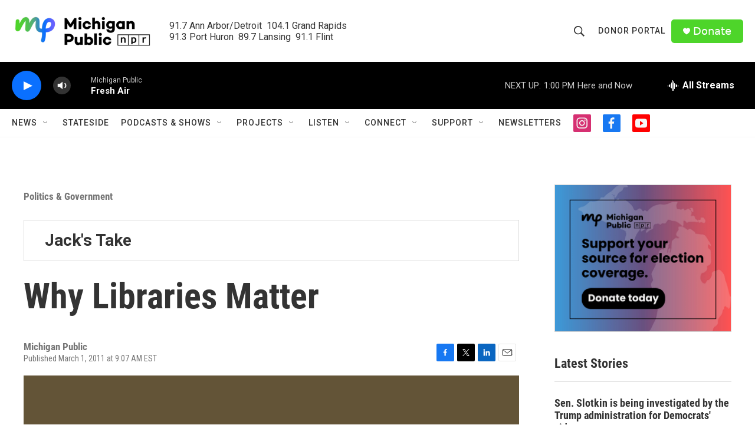

--- FILE ---
content_type: text/html; charset=utf-8
request_url: https://www.google.com/recaptcha/api2/aframe
body_size: 184
content:
<!DOCTYPE HTML><html><head><meta http-equiv="content-type" content="text/html; charset=UTF-8"></head><body><script nonce="K-Rb5-O2wl4wMHJpsGTx8Q">/** Anti-fraud and anti-abuse applications only. See google.com/recaptcha */ try{var clients={'sodar':'https://pagead2.googlesyndication.com/pagead/sodar?'};window.addEventListener("message",function(a){try{if(a.source===window.parent){var b=JSON.parse(a.data);var c=clients[b['id']];if(c){var d=document.createElement('img');d.src=c+b['params']+'&rc='+(localStorage.getItem("rc::a")?sessionStorage.getItem("rc::b"):"");window.document.body.appendChild(d);sessionStorage.setItem("rc::e",parseInt(sessionStorage.getItem("rc::e")||0)+1);localStorage.setItem("rc::h",'1768411023389');}}}catch(b){}});window.parent.postMessage("_grecaptcha_ready", "*");}catch(b){}</script></body></html>